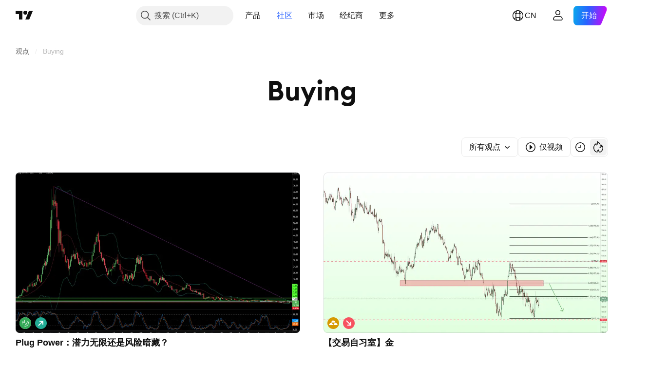

--- FILE ---
content_type: image/svg+xml
request_url: https://s3-symbol-logo.tradingview.com/plug-power.svg
body_size: 240
content:
<!-- by TradingView --><svg width="18" height="18" viewBox="0 0 18 18" xmlns="http://www.w3.org/2000/svg"><path fill="#33A857" d="M0 0h18v18H0z"/><path fill-rule="evenodd" d="M8 4h-.6v5H8V4Zm1.73 7.34c.91 0 1.27-.7 1.27-1.5V8.4h-.59v1.46c0 .38-.15.91-.68.9-.53-.01-.73-.52-.73-.9V8.39h-.59v1.46c0 .78.4 1.49 1.32 1.5ZM5.32 6.32c-.5 0-1.1.3-1.26.92 0 0-.06.35-.06 1.13V11h.59V8.71c.18.22.54.26.73.26.8 0 1.33-.5 1.33-1.29 0-.78-.6-1.36-1.33-1.36Zm8.65 1.05a1.32 1.32 0 0 0-2.62.3c0 .75.61 1.31 1.39 1.31.17 0 .55-.1.67-.26v.26c0 2.37-2 4.43-4.33 4.43-1.1 0-1.84-.37-1.84-.37v.59s.74.37 1.84.37c1.3 0 2.52-.51 3.44-1.44A5.04 5.04 0 0 0 14 9.08v-.71c0-.78-.03-1-.03-1Zm-7.91.28a.74.74 0 1 1-1.47 0 .74.74 0 0 1 1.47 0Zm6.62.74a.74.74 0 1 0 0-1.48.74.74 0 0 0 0 1.48Z" fill="#fff"/></svg>

--- FILE ---
content_type: application/javascript; charset=utf-8
request_url: https://static.tradingview.com/static/bundles/zh.4960.0f7b0870225dd339ddbb.js
body_size: 1572
content:
(self.webpackChunktradingview=self.webpackChunktradingview||[]).push([[4960,4551,83308,94947,29821],{161904:e=>{e.exports=["由{username}提供"]},986588:e=>{e.exports=["过滤器"]},546909:e=>{e.exports=["付费脚本"]},661703:e=>{e.exports=["评论"]},535534:e=>{e.exports=["经纪商"]},310287:e=>{e.exports=["交易所"]},342305:e=>{e.exports=["天"]},991688:e=>{e.exports=["小时"]},960457:e=>{e.exports=["分"]},231257:e=>{e.exports=["月前"]},94500:e=>{e.exports=["年"]},398459:e=>{e.exports=["周五"]},365535:e=>{e.exports=["周一"]},260496:e=>{e.exports=["周六"]},669199:e=>{e.exports=["周日"]},451271:e=>{e.exports=["周三"]},628582:e=>{e.exports=["周四"]},939329:e=>{e.exports=["周二"]},955174:e=>{e.exports=["赞"]},734750:e=>{e.exports=["5月"]},49806:e=>{e.exports=["在%s后"]},213856:e=>{e.exports=["所有观点"]},762760:e=>{e.exports=["所有类型"]},526785:e=>{e.exports=["4月"]},155852:e=>{e.exports=["4月"]},93762:e=>{e.exports=["8月"]},959772:e=>{e.exports=["8月"]},140915:e=>{e.exports=["面包屑导航"]},111898:e=>{e.exports=["明白"]},769036:e=>{e.exports=["12月"]},309666:e=>{e.exports=["12月"]},504705:e=>{e.exports=["删除文章"]},853818:e=>{e.exports=["教学"]},124762:e=>{e.exports=["教学观点"]},277010:e=>{e.exports=["编辑精选"]},966475:e=>{e.exports=["精选"]},617341:e=>{e.exports=["2月"]},33630:e=>{e.exports=["2月"]},429991:e=>{e.exports=["周五"]},318525:e=>{e.exports=["周五"]},398520:e=>{e.exports=["仅限邀请脚本。请联系作者获取访问权限。"]},578897:e=>{e.exports=["仅限邀请的脚本。您已被授予访问权限。"]},848394:e=>{e.exports=["指标"]},168654:e=>{e.exports=["观点类型过滤器"]},657374:e=>{e.exports=["1月"]},944784:e=>{e.exports=["1月"]},183959:e=>{e.exports=["7月"]},924689:e=>{e.exports=["7月"]},87745:e=>{e.exports=["6月"]},402482:e=>{e.exports=["6月"]},482127:e=>{e.exports=["哎呀，点赞太多了"]},728337:e=>{e.exports=["10月"]},814501:e=>{e.exports=["10月"]},258927:e=>{e.exports=["仅限开源"]},409009:e=>{e.exports=["做多"]},427284:e=>{e.exports=["脚本库"]},947936:e=>{e.exports=["周一"]},889394:e=>{e.exports=["周一"]},394947:e=>{e.exports=["更多"]},857305:e=>{e.exports=["更多面包屑导航"]},725465:e=>{e.exports={en:["Most popular"]}},805133:e=>{e.exports=["最近"]},877929:e=>{e.exports=["最相关"]},849973:e=>{e.exports=["5月"]},103305:e=>{e.exports=["3月"]},635643:e=>{e.exports=["3月"]},929821:e=>{e.exports={en:["Note For Author"]}},533051:e=>{e.exports=["这里还没有东西显示"]},646545:e=>{e.exports=["11月"]},971561:e=>{e.exports=["11月"]},92104:e=>{e.exports=["下一页"]},753253:e=>{e.exports=["按最新排序"]},243303:e=>{e.exports=["按受欢迎程度排序"]},482416:e=>{e.exports=["按相关性排序"]},591418:e=>{e.exports=["周六"]},38795:e=>{e.exports=["周六"]},545214:e=>{e.exports=["脚本受到保护"]},946196:e=>{e.exports=["脚本类型过滤器"]},604067:e=>{e.exports=["查看其他出版物"]},178469:e=>{e.exports=["9月"]},415261:e=>{e.exports=["9月"]},918665:e=>{e.exports=["做空"]},140382:e=>{e.exports=["仅显示视频"]},193187:e=>{e.exports=["显示更多出版物"]},475963:e=>{e.exports=["仅显示开源脚本"]},827489:e=>{e.exports=["策略"]},507458:e=>{e.exports=["周日"]},909304:e=>{e.exports=["周日"]},348516:e=>{e.exports=["第{num}页"]},419130:e=>{e.exports=["分页"]},666082:e=>{e.exports=["Pine Script®指标"]},780270:e=>{e.exports=["Pine Script®库"]},69263:e=>{e.exports=["Pine Script®策略"]},53966:e=>{e.exports=["上一页"]},546371:e=>{e.exports=["私密观点"]},563550:e=>{
e.exports=["私密脚本"]},56752:e=>{e.exports=["太热情了！慢一点，研究一下我们的图表，稍后再试。"]},470480:e=>{e.exports=["周三"]},772765:e=>{e.exports=["周三"]},301489:e=>{e.exports=["周四"]},834671:e=>{e.exports=["周四"]},884695:e=>{e.exports=["这里目前是空的。但还有成千上万的其他优秀出版物可供探索。"]},780985:e=>{e.exports=["交易观点"]},47493:e=>{e.exports=["周二"]},456334:e=>{e.exports=["周二"]},283308:e=>{e.exports=["已更新"]},642384:e=>{e.exports=["仅视频"]},721444:e=>{e.exports=["一年"]},979318:e=>{e.exports=["一天"]},603638:e=>{e.exports=["一个月"]},152258:e=>{e.exports=["1小时"]},271020:e=>{e.exports=["刚刚"]},126585:e=>{e.exports=["{dayName}{specialSymbolOpen}在{specialSymbolClose}{dayTime}"]},277195:e=>{e.exports=["{specialSymbolOpen}上个月{specialSymbolClose} {dayName} {specialSymbolOpen}在{specialSymbolClose} {dayTime}"]},866719:e=>{e.exports=["{specialSymbolOpen}今天在{specialSymbolClose}{dayTime}"]},759934:e=>{e.exports=["{specialSymbolOpen}明天在{specialSymbolClose}{dayTime}"]},755454:e=>{e.exports=["{specialSymbolOpen}昨天在{specialSymbolClose}{dayTime}"]},131192:e=>{e.exports=["%d 小时"]},479121:e=>{e.exports=["%d 月"]},656434:e=>{e.exports=["%d 分钟"]},789212:e=>{e.exports=["%d年"]},90718:e=>{e.exports=["{count}次提升"]},446494:e=>{e.exports=["{count}条评论"]}}]);